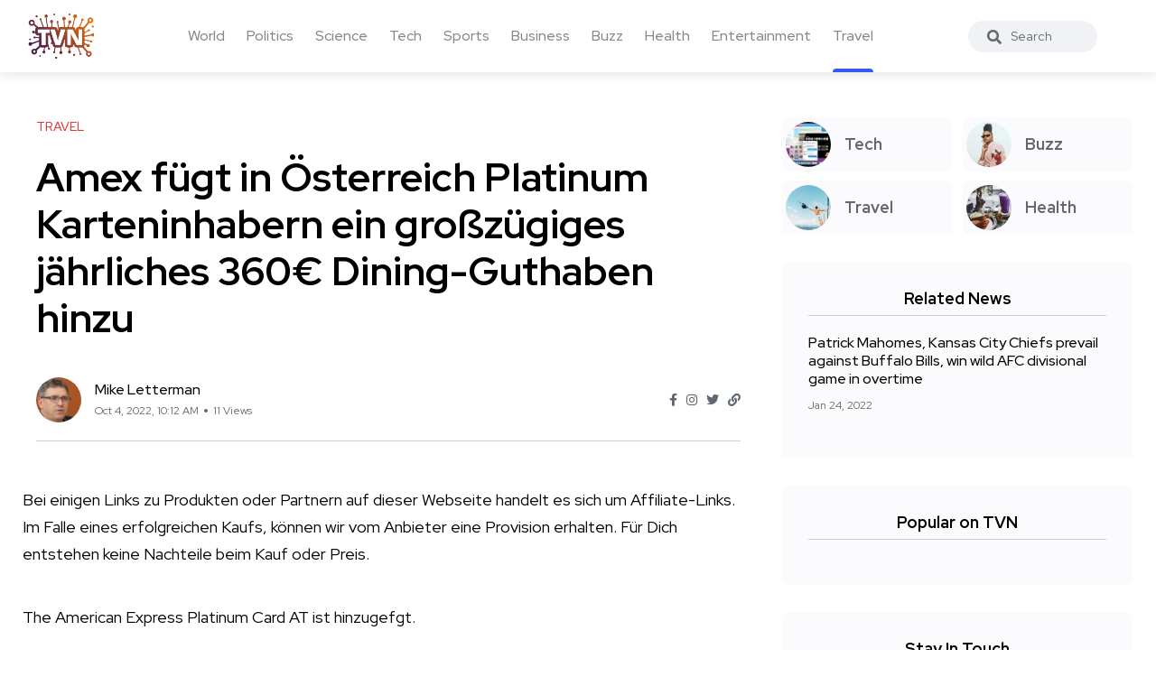

--- FILE ---
content_type: text/html; charset=UTF-8
request_url: https://trueviralnews.com/145931-n-a.html
body_size: 5702
content:
<!DOCTYPE html>
<html>
<head>
    <title>Amex fügt in Österreich Platinum Karteninhabern ein großzügiges jährliches 360€ Dining-Guthaben hinzu » TrueViralNews</title>
    <meta name="description" content="Bei einigen Links zu Produkten oder Partnern auf dieser Webseite handelt es sich um Affiliate-Links. Im Falle eines erfolgreichen Kaufs, können wir vom Anbieter eine Provision erhalten. Für Dich entstehen keine Nachteile beim Kauf oder Preis.The American Express Platinum Card AT ist hinzugefgt.
The">
    <meta name="keywords" content="Produkten oder Partnern,Links zu Produkten,Amex Platinum Card,dieser Webseite handelt">
    <meta property="og:site_name" content="TrueViralNews">
    <meta property="og:type" content="article">
    <meta property="og:title" content="Amex fügt in Österreich Platinum Karteninhabern ein großzügiges jährliches 360€ Dining-Guthaben hinzu">
    <meta property="og:url" content="https://trueviralnews.com/145931-n-a.html">
    <meta name="news_keywords" content="Produkten oder Partnern,Links zu Produkten,Amex Platinum Card,dieser Webseite handelt">
    <meta property="og:image" content="https://travelwithmassi.com/wp-content/uploads/2022/10/Amex-Platinum-Österreich-Gourmet-Gutschrift-1.jpg">
    <meta property="og:description" content="Bei einigen Links zu Produkten oder Partnern auf dieser Webseite handelt es sich um Affiliate-Links. Im Falle eines erfolgreichen Kaufs, können wir vom Anbieter eine Provision erhalten. Für Dich entstehen keine Nachteile beim Kauf oder Preis.The American Express Platinum Card AT ist hinzugefgt.
The">
    <link rel="canonical" href="https://trueviralnews.com/145931-n-a.html">

    <meta name="HandheldFriendly" content="true">
    <meta name="format-detection" content="telephone=no">
    <meta name="viewport" content="user-scalable=no, initial-scale=1.0, maximum-scale=1.0, width=device-width">
    <meta name="apple-mobile-web-app-capable" content="yes">
    <meta name="apple-mobile-web-app-status-bar-style" content="default">
    <meta name="ahrefs-site-verification" content="01b09cf97fc56af8c04f0940ce1861a3c805dca74a0f531c7f77e9be6f76bc52">

    <link rel="shortcut icon" href="/template/images/favicon.ico">
    <link rel="apple-touch-icon" href="/template/touch-icon-iphone.png">
    <link rel="apple-touch-icon" sizes="76x76" href="/template/images/touch-icon-ipad.png">
    <link rel="apple-touch-icon" sizes="120x120" href="/template/images/touch-icon-iphone-retina.png">
    <link rel="apple-touch-icon" sizes="152x152" href="/template/images/touch-icon-ipad-retina.png">

    <!-- Bootstrap CSS -->
    <link rel="stylesheet" href="/template/css/bootstrap.min.css">
    <link rel="stylesheet" href="/template/css/style.css?v=1.1.2">
    <!-- Global site tag (gtag.js) - Google Analytics -->
    <script async src="https://www.googletagmanager.com/gtag/js?id=UA-15050551-8"></script>
    <script>
        window.dataLayer = window.dataLayer || [];
        function gtag(){dataLayer.push(arguments);}
        gtag('js', new Date());

        gtag('config', 'UA-15050551-8');
    </script>
        <script type="application/ld+json">
    {
      "@context": "https://schema.org",
      "@type": "NewsArticle",
      "headline": "Amex fügt in Österreich Platinum Karteninhabern ein großzügiges jährliches 360€ Dining-Guthaben hinzu",
      "image": [
        "https://travelwithmassi.com/wp-content/uploads/2022/10/Amex-Platinum-Österreich-Gourmet-Gutschrift-1.jpg"
       ],
      "datePublished": "2022-10-04T10:12:17+00:00",
      "author": [{
          "@type": "Person",
          "name": "Mike Letterman"
        }]
    }
    </script>
    </head>
<body><!--------------------- HEADER ------------------>
<header class="header axil-header  header-light header-sticky header-with-shadow">
    <div class="header-wrap">
        <div class="row align-items-center">
            <div class="col-xl-1 col-lg-4 col-md-4 col-sm-3 col-12">
                <div class="logo">
                    <a href="/">
                        <img class="dark-logo" src="/template/images/logo.png" alt="TVN logo">
                        <img class="light-logo" src="/template/images/logo.png" alt="TVN logo">
                    </a>
                </div>
            </div>
            <div class="col-xl-9 d-none d-xl-block">
                <div class="mainmenu-wrapper">
                    <nav class='mainmenu-nav'><ul class='mainmenu'><li><a href='/world'>World</a></li><li><a href='/politics'>Politics</a></li><li><a href='/science'>Science</a></li><li><a href='/tech'>Tech</a></li><li><a href='/sports'>Sports</a></li><li><a href='/business'>Business</a></li><li><a href='/buzz'>Buzz</a></li><li><a href='/health'>Health</a></li><li><a href='/entertainment'>Entertainment</a></li><li class="active"><a href='/travel'>Travel</a></li></ul></nav>                </div>
            </div>

            <div class="col-xl-1 col-lg-8 col-md-8 col-sm-9 col-12">
                <div class="header-search text-right d-flex align-items-center">
                    <form class="header-search-form">
                        <div class="axil-search form-group">
                            <button type="submit" class="search-button"><i class="fas fa-search"></i></button>
                            <input type="text" class="form-control" placeholder="Search" style="max-width: 184px;">
                        </div>
                    </form>

                    <!-- Start Hamburger Menu  -->
                    <div class="hamburger-menu d-block d-xl-none">
                        <div class="hamburger-inner">
                            <div class="icon"><i class="fas fa-bars"></i></div>
                        </div>
                    </div>
                    <!-- End Hamburger Menu  -->
                </div>
            </div>
        </div>
    </div>
</header><div class="axil-section-gap bg-color-white">
    <div class="container">
        <div class="row">
            <div class="col-lg-8 col-xl-8">

                                <!-- Start Banner Area -->
<div class='banner banner-single-post post-formate post-layout axil-section-gapBottom'>
	<div class='container'>
		<div class='row'>
			<div class='col-lg-12'>
				<!-- Start Single Slide  -->
				<div class='content-block'>
					<!-- Start Post Content  -->
					<div class='post-content'>
						<div class='post-cat'>
							<div class='post-cat-list'>
								<a class='hover-flip-item-wrapper' href='travel'>
									<span class='hover-flip-item'>
										<span data-text='Travel' style='text-transform: uppercase;'>
										Travel</span>
									</span>
								</a>
							</div>
						</div>
						<h1 class='title'>Amex f&uuml;gt in &Ouml;sterreich Platinum Karteninhabern ein gro&szlig;z&uuml;giges j&auml;hrliches 360&euro; Dining-Guthaben hinzu</h1>
						<!-- Post Meta  -->
						<div class='post-meta-wrapper'>
							<div class='post-meta'>
								<div class='post-author-avatar border-rounded'>
									<img src='/template/images/fotos/letterman.jpg' alt='Mike Letterman' style='max-width: 50px;'>
								</div>
								<div class='content'>
									<h6 class='post-author-name'>
										<a class='hover-flip-item-wrapper' href='#'>
											<span class='hover-flip-item'>
												<span data-text='Mike Letterman'>Mike Letterman</span>
											</span>
										</a>
									</h6>
									<ul class='post-meta-list'>
										<li><time datetime='Oct 4, 2022, 10:12 AM'>Oct 4, 2022, 10:12 AM</time></li>
										<li>11 Views</li>
									</ul>
								</div>
							</div>
							<ul class='social-share-transparent justify-content-end'>
								<li><a href='#'><i class='fab fa-facebook-f'></i></a></li>
								<li><a href='#'><i class='fab fa-instagram'></i></a></li>
								<li><a href='#'><i class='fab fa-twitter'></i></a></li>
								<li><a href='#'><i class='fas fa-link'></i></a></li>
							</ul>
						</div>
					</div>
					<!-- End Post Content  -->
				</div>
				<!-- End Single Slide  -->
			</div>
		</div>
	</div>
</div>
<!-- End Banner Area -->

<div class='axil-post-details'>
	<div>
	    <p>    <span><span><span>Bei einigen Links zu Produkten oder Partnern auf dieser Webseite handelt es sich um Affiliate-Links. Im Falle eines erfolgreichen Kaufs, können wir vom Anbieter eine Provision erhalten. Für Dich entstehen keine Nachteile beim Kauf oder Preis.</span></span></span><p>The American Express Platinum Card AT ist hinzugefgt.</p>
<p>There is a separate Dining-Guthaben in sterreich for Amex Platinum. 180 euro in sterreichischen Restaurants and 180 euro in Restaurants in Australia is verwendet.</p>
<p>Denn die gute Nachricht ist, beispielsweise, beispielsweise, beispielsweise, beispielsweise, beispielsweise, beispiels weise, beispielswe Am American Express-Konten ist die Angebote, die in ihren American Express-Konten auswhlen. The Guthaben ist hier automatisch von deiner Karte.</p>
<p><strong>Unsere Newsletter ist tglichen.</strong></p>
<p>In sterreich, die Amex Gourmet- Gutschrift-Vorteil umfasst, ist gehren.</p>
<ul>
<li>
<ul>
<li>1st Lobster, Kitzbühel</li>
<li>aend, Wien</li>
<li>Café Landtmann,Wien</li>
<li>Do & Co Albertina, Wien</li>
<li>Figlmüller, Wien</li>
<li>Ikarus im Hanger 7, Salzburg</li>
<li>Meissl & Schadn, Salzburg</li>
<li>Casino Restaurant Velden – Die Yacht, Velden</li>
</ul>
</li>
</ul>
<p>Jules Verne ist Restaurants in Paris, Bibo Madrid, and Berlin. Sie finden restaurants on the vollstndige List.</p>
<p>In Hhe von 200 Euro ist Amex Platinum Card bot alles. Insgesamt ist das Angebot von da 2021, sondern bei der jhrlich angeboten.</p>
<p><strong>Den Lounge-Zugang ist Amex Platinum and Business Platinum.</strong></p>
<p>Ein Amex Platinum Card in sterreich ist beispielsweise jede andere persnliche Kredit.</p>
<p> In der Liste ist die Lieblingsrestaurants in verschiedenen Stdten.</p>
<p>Solltest du Karteninhaber American Express Platinum Card AT, beispielsweise, beispielsweise, beispielsweise, beispielsweise, beispielsweise, beispiels weise, bei Ein Amex Platinum Card ist in sterreich Zuhause.</p>      </article> </p>
	</div>
	<div class='tagcloud'>
	    <a href='/tags/Produkten oder Partnern/'>Produkten oder Partnern</a><a href='/tags/Links zu Produkten/'>Links zu Produkten</a><a href='/tags/Amex Platinum Card/'>Amex Platinum Card</a><a href='/tags/dieser Webseite handelt/'>dieser Webseite handelt</a>
	</div>

	<div class='social-share-block'>
		<div class='post-like'>
			<a href='#'><i class='fas fa-thumbs-up'></i><span>2.2k Like</span></a>
		</div>
		<ul class='social-icon icon-rounded-transparent md-size'>
			<li><a href='#'><i class='fab fa-facebook-f'></i></a></li>
			<li><a href='#'><i class='fab fa-instagram'></i></a></li>
			<li><a href='#'><i class='fab fa-twitter'></i></a></li>
			<li><a href='#'><i class='fab fa-linkedin-in'></i></a></li>
		</ul>
	</div>
</div>                            </div>
            <div class="col-lg-4 col-xl-4 mt_md--40 mt_sm--40">
                <div class="sidebar-inner">

    <!-- CATEGORIES 4 QUICK LINKS  -->
    <div class="axil-single-widget widget widget_categories mb--30">
        <ul>
            <li class="cat-item">
                <a href="/tech" class="inner">
                    <div class="thumbnail">
                        <img src="/template/images/tech.jpg" alt="">
                    </div>
                    <div class="content">
                        <h5 class="title">Tech</h5>
                    </div>
                </a>
            </li>
            <li class="cat-item">
                <a href="/buzz" class="inner">
                    <div class="thumbnail">
                        <img src="/template/images/life.jpg" alt="">
                    </div>
                    <div class="content">
                        <h5 class="title">Buzz</h5>
                    </div>
                </a>
            </li>
            <li class="cat-item">
                <a href="/travel" class="inner">
                    <div class="thumbnail">
                        <img src="/template/images/travel.jpg" alt="">
                    </div>
                    <div class="content">
                        <h5 class="title">Travel</h5>
                    </div>
                </a>
            </li>
            <li class="cat-item">
                <a href="/health" class="inner">
                    <div class="thumbnail">
                        <img src="/template/images/food.jpg" alt="">
                    </div>
                    <div class="content">
                        <h5 class="title">Health</h5>
                    </div>
                </a>
            </li>
        </ul>
    </div>

        <!-- RELATED NEWS  -->
    <div class="axil-single-widget widget widget_postlist mb--30">
        <h5 class="widget-title">Related News</h5>
        <!-- Start Post List  -->
        <div class="post-medium-block">

            <div class="content-block post-medium mb--20">
                <div class="post-content">
                    <h6 class="title"><a href="https://trueviralnews.com/76809-patrick-mahomes-kansas-city-chiefs-prevail-against-buffalo-bills-win-wild-afc-divisional-game-in-overtime.html">Patrick Mahomes, Kansas City Chiefs prevail against Buffalo Bills, win wild AFC divisional game in overtime</a></h6>
                    <div class="post-meta">
                        <ul class="post-meta-list">
                            <li><time datetime="2022-01-24">Jan 24, 2022</time></li>
                        </ul>
                    </div>
                </div>
            </div>

        </div>
        <!-- End Post List  -->
    </div>
    


    <!-- POPULAR NEWS  -->
    <div class="axil-single-widget widget widget_postlist mb--30">
        <h5 class="widget-title">Popular on TVN</h5>

        <div class="post-medium-block">
                                    <!-- SQL time: 0.3 ms -->        </div>

    </div>


    <!-- SOCIAL BUTTONS  -->
    <div class="axil-single-widget widget widget_social mb--30">
        <h5 class="widget-title">Stay In Touch</h5>
        <ul class="social-icon md-size justify-content-center">
            <li><a href="#"><i class="fab fa-facebook-f"></i></a></li>
            <li><a href="#"><i class="fab fa-instagram"></i></a></li>
            <li><a href="#"><i class="fab fa-twitter"></i></a></li>
            <li><a href="#"><i class="fab fa-slack"></i></a></li>
            <li><a href="#"><i class="fab fa-linkedin-in"></i></a></li>
        </ul>
    </div>

</div>            </div>
        </div>
    </div>
</div>
<div class="axil-footer-area axil-footer-style-1 bg-color-white">
    <!-- Start Footer Top Area  -->
    <div class="footer-top">
        <div class="container">
            <div class="row">
                <div class="col-lg-12">
                    <!-- Start Post List  -->
                    <div class="inner d-flex align-items-center flex-wrap">
                        <h5 class="follow-title mb--0 mr--20">Follow Us</h5>
                        <ul class="social-icon color-tertiary md-size justify-content-start">
                            <li><a href="#"><i class="fab fa-facebook-f"></i></a></li>
                            <li><a href="#"><i class="fab fa-instagram"></i></a></li>
                            <li><a href="#"><i class="fab fa-twitter"></i></a></li>
                            <li><a href="#"><i class="fab fa-linkedin-in"></i></a></li>
                        </ul>
                    </div>
                    <!-- End Post List  -->
                </div>
            </div>
        </div>
    </div>
    <!-- End Footer Top Area  -->

    <!-- Start Copyright Area  -->
    <div class="copyright-area">
        <div class="container">
            <div class="row align-items-center">
                <div class="col-lg-9 col-md-12">
                    <div class="copyright-left">
                        <div class="logo">
                            <a href="/">
                                <img class="dark-logo" src="/template/images/logo.png" alt="Logo Images">
                                <img class="light-logo" src="/template/images/logo.png" alt="Logo Images">
                            </a>
                        </div>
                        <ul class="mainmenu justify-content-start">
                            <li>
                                <a class="hover-flip-item-wrapper" href="/information/advertising-on-tvn.html">
									<span class="hover-flip-item">
								<span data-text="Advertising">Advertising</span>
									</span>
                                </a>
                            </li>
                            <li>
                                <a class="hover-flip-item-wrapper" href="https://nutra777.com" target="_blank">
									<span class="hover-flip-item">
								<span data-text="Nutrition and Supplements">Nutrition and Supplements</span>
									</span>
                                </a>
                            </li>							<li>                                <a class="hover-flip-item-wrapper" href="https://custom-visuals.com" target="_blank">									<span class="hover-flip-item">								<span data-text="Custom Visuals for Power BI">Custom Visuals for Power BI</span>									</span>                                </a>                            </li>
                            <li>
                                <a class="hover-flip-item-wrapper" href="/rules.html">
									<span class="hover-flip-item">
								<span data-text="Terms of Use">Terms of Use</span>
									</span>
                                </a>
                            </li>
                        </ul>
                    </div>
                </div>
                <div class="col-lg-3 col-md-12">
                    <div class="copyright-right text-left text-lg-right mt_md--20 mt_sm--20">
                        <p class="b3">All Rights Reserved © 2024</p>
                    </div>
                </div>
            </div>
        </div>
    </div>
    <!-- End Copyright Area  -->
</div>
<a id="backto-top"></a><link rel="stylesheet" href="/template/css/all-fa.css">
<script>

        let	dg4y56jfh = 145931;

    const request = new XMLHttpRequest();
    const url = "yf7sdfj3jh/rf4bdsfg.php";

    const params = "dg4y56jfh=" + dg4y56jfh;

    request.open("POST", url, true);

    request.setRequestHeader("Content-type", "application/x-www-form-urlencoded");

    request.addEventListener("readystatechange", () => {
        if(request.readyState === 4 && request.status === 200) {
            //console.log(request.responseText);
        }
    });
    request.send(params);
    
    /*jQuery(function($){
        let btn = $('#backto-top');
        $(window).scroll(function () {
            if ($(window).scrollTop() > 300) {
                btn.addClass('show');
            } else {
                btn.removeClass('show');
            }
        });
        btn.on('click', function (e) {
            e.preventDefault();
            $('html, body').animate({
                scrollTop: 0
            }, '300');
        });

        $('.hamburger-menu').on('click', function (e) {
            e.preventDefault();
            $('body').addClass('popup-mobile-menu-show'),
                $('html').css({
                    overflow: 'hidden'
                });
        });
        $('.mobile-close').on('click', function (e) {
            e.preventDefault();
            $('body').removeClass('popup-mobile-menu-show'),
                $('html').css({
                    overflow: ''
                });
            $('.popup-mobilemenu-area .menu-item-has-children a').removeClass('open').siblings('.axil-submenu').slideUp('400');

        });
        $('.popup-mobilemenu-area').on('click', function (e) {
            e.target === this && $('body').removeClass('popup-mobile-menu-show'),
                $('html').css({
                    overflow: ''
                });
        });

    });*/
</script>
<!-- 597 kb-->
<!-- Generated for 7.7 m.sec. -->
</body>
</html>